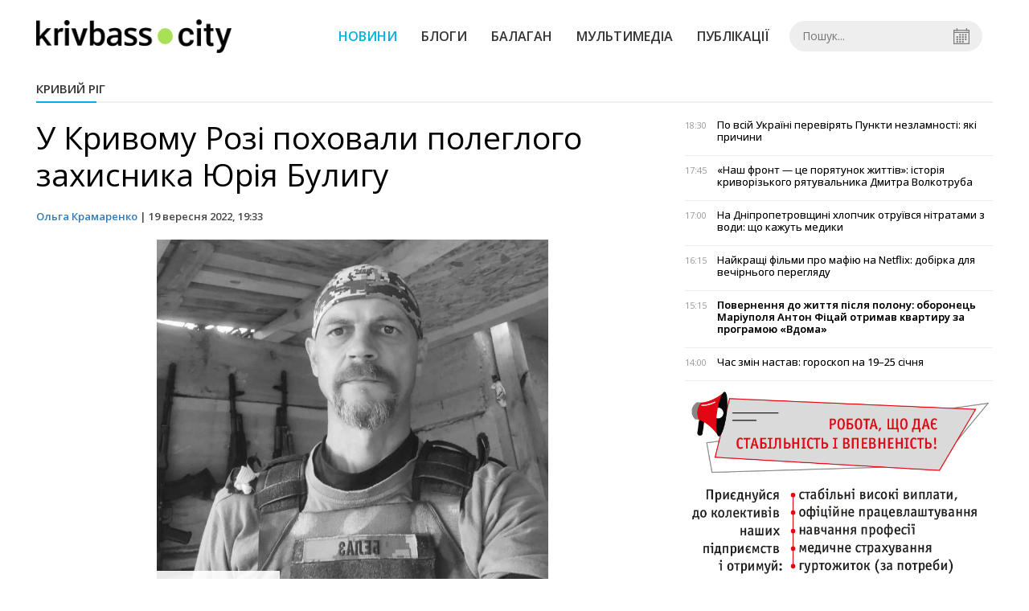

--- FILE ---
content_type: text/html; charset=UTF-8
request_url: https://krivbass.city/news/view/u-krivomu-rozi-pohovali-poleglogo-zahisnika-yuriya-buligu
body_size: 5738
content:
<!DOCTYPE html>
<html lang="uk">
	<head>
		<meta charset="utf-8">
		<meta http-equiv="X-UA-Compatible" content="IE=edge">
		<title>У Кривому Розі поховали полеглого захисника Юрія Булигу | KRIVBASS.CITY</title>
		<meta name="description" content="45-річний військовослужбовець загинув на Харківщині." />
<meta name="keywords" content="" />
<meta property="og:site_name" content="KRIVBASS.CITY" />
<meta property="og:type" content="article" />
<meta name="robots" content="index, follow" />
<meta property="og:description" content="45-річний військовослужбовець загинув на Харківщині." />
<meta name="twitter:description" content="45-річний військовослужбовець загинув на Харківщині." />
<meta itemprop="description" content="45-річний військовослужбовець загинув на Харківщині." />
<meta property="og:title" content="У Кривому Розі поховали полеглого захисника Юрія Булигу" />
<meta name="twitter:title" content="У Кривому Розі поховали полеглого захисника Юрія Булигу" />
<meta itemprop="headline" content="У Кривому Розі поховали полеглого захисника Юрія Булигу" />
<meta property="og:image" content="https://krivbass.city/uploads/news/1200x675/pkdbwthnj1lfdbm7pjpy1rdu02tontrc.jpg" />
<meta name="twitter:image:src" content="https://krivbass.city/uploads/news/1200x675/pkdbwthnj1lfdbm7pjpy1rdu02tontrc.jpg" />
<meta itemprop="image" content="https://krivbass.city/uploads/news/1200x675/pkdbwthnj1lfdbm7pjpy1rdu02tontrc.jpg" />
<meta property="og:url" content="https://krivbass.city/news/view/u-krivomu-rozi-pohovali-poleglogo-zahisnika-yuriya-buligu" />
<link rel="canonical" href="https://krivbass.city/news/view/u-krivomu-rozi-pohovali-poleglogo-zahisnika-yuriya-buligu" />
<script type="application/ld+json">[{"@context":"https:\/\/schema.org","@type":"BreadcrumbList","itemListElement":[{"@type":"ListItem","position":1,"name":"\u0413\u043e\u043b\u043e\u0432\u043d\u0430","item":"https:\/\/krivbass.city\/"},{"@type":"ListItem","position":2,"name":"\u041a\u0440\u0438\u0432\u0438\u0439 \u0420\u0456\u0433","item":"https:\/\/krivbass.city\/news\/krivoj-rog"},{"@type":"ListItem","position":3,"name":"\u0423 \u041a\u0440\u0438\u0432\u043e\u043c\u0443 \u0420\u043e\u0437\u0456 \u043f\u043e\u0445\u043e\u0432\u0430\u043b\u0438 \u043f\u043e\u043b\u0435\u0433\u043b\u043e\u0433\u043e \u0437\u0430\u0445\u0438\u0441\u043d\u0438\u043a\u0430 \u042e\u0440\u0456\u044f \u0411\u0443\u043b\u0438\u0433\u0443","item":"https:\/\/krivbass.city\/news\/view\/u-krivomu-rozi-pohovali-poleglogo-zahisnika-yuriya-buligu"}]},{"@context":"https:\/\/schema.org","@type":"NewsArticle","headline":"\u0423 \u041a\u0440\u0438\u0432\u043e\u043c\u0443 \u0420\u043e\u0437\u0456 \u043f\u043e\u0445\u043e\u0432\u0430\u043b\u0438 \u043f\u043e\u043b\u0435\u0433\u043b\u043e\u0433\u043e \u0437\u0430\u0445\u0438\u0441\u043d\u0438\u043a\u0430 \u042e\u0440\u0456\u044f \u0411\u0443\u043b\u0438\u0433\u0443","name":"\u0423 \u041a\u0440\u0438\u0432\u043e\u043c\u0443 \u0420\u043e\u0437\u0456 \u043f\u043e\u0445\u043e\u0432\u0430\u043b\u0438 \u043f\u043e\u043b\u0435\u0433\u043b\u043e\u0433\u043e \u0437\u0430\u0445\u0438\u0441\u043d\u0438\u043a\u0430 \u042e\u0440\u0456\u044f \u0411\u0443\u043b\u0438\u0433\u0443","datePublished":"2022-09-19 19:33:00","dateModified":"2022-09-19 19:33:00","mainEntityOfPage":{"@type":"WebPage","@id":"https:\/\/krivbass.city\/news\/view\/u-krivomu-rozi-pohovali-poleglogo-zahisnika-yuriya-buligu"},"image":{"@type":"ImageObject","url":"https:\/\/krivbass.city\/uploads\/news\/1200x675\/pkdbwthnj1lfdbm7pjpy1rdu02tontrc.jpg"},"publisher":{"@type":"Organization","name":"KRIVBASS.CITY","logo":{"@type":"ImageObject","url":"https:\/\/krivbass.city\/i\/krivbass.city.png"}},"author":{"@type":"Person","name":"\u041e\u043b\u044c\u0433\u0430 \u041a\u0440\u0430\u043c\u0430\u0440\u0435\u043d\u043a\u043e","image":"https:\/\/krivbass.city\/uploads\/authors\/500x500\/olbqqhyvu68zgfk1.jpg","url":"https:\/\/krivbass.city\/author\/olha-kramarenko"}}]</script>
		<meta name="viewport" content="width=device-width, initial-scale=1">
		<meta property="fb:app_id" content="258446914590926" />
		
		<link rel="prefetch" href="/i/logo_p1.png" />
		<link rel="prefetch" href="/i/logo_p2.png" />
		<link rel="prefetch" href="/i/theater.png?v=1" />
		<link rel="shortcut icon" href="/favicon.ico?v=1" type="image/x-icon"/>
		<link href='https://fonts.googleapis.com/css?family=Open+Sans:400,300,600,700&subset=latin,cyrillic-ext,cyrillic' rel='stylesheet' type='text/css'>
		<link href="/css/style.min.css?v=04062025-1" rel="stylesheet">
		<link href="/feed" rel="alternate" type="application/rss+xml" title="KRIVBASS.CITY" />
			</head>
	<body>

		<div id="fb-root"></div>

				
			<header>
		<div class="header--bottom">
		<div class="container">
				<div class="row">
					<div class="col-xs-12">
						<div class="mrpl-header">
							<div class="mrpl-header__logo">
								<a href="/" title="KRIVBASS.CITY" class="header__logo">
									<span class="logo-part"><img src="/i/logo_p1.png" alt="KRIVBASS.CITY" width="147" height="42"></span>
									<span class="logo-circle-wrapper"><img src="/i/theater.png?v=1" class="logo-circle"></span>
									<span class="logo-part"><img src="/i/logo_p2.png" alt="KRIVBASS.CITY" width="69" height="42"></span>
								</a>
							</div>
							<nav class="navbar navbar-default navbar-menu mrpl-header__navbar">
								<div class="navbar-header">
									<button type="button" class="navbar-toggle collapsed" data-toggle="collapse" data-target="#header-menu" aria-expanded="false">
										<span class="sr-only">Toggle navigation</span>
										<span class="icon-bar"></span>
										<span class="icon-bar"></span>
										<span class="icon-bar"></span>
									</button>
								</div>
								<div class="collapse navbar-collapse mrpl-header__menu" id="header-menu">
									<ul class="nav navbar-nav main-menu">
										<li class="dropdown">
											<div class="mrpl_search topn-search-none">
												<div class="mrpl_search__block">
													<form method="get" action="/search" id="search-form" class="mrpl_search__form">
														<input type="text" name="search" value="" class="mrpl_search__input" placeholder="Пошук..." id="datetimepicker">
														<span class="mrpl_search__calendar" id="calendar"></span> 				
													</form>
												</div>
											</div>
										</li>
										<li class="dropdown" data-uri="/news">
											<a href="/news" title="Новини">Новини</a>
										</li>
										<li class="dropdown" data-uri="/blogs">
											<a href="/blogs" title="Блоги">Блоги </a>
										</li>
										<li class="dropdown" data-uri="/balagan">
											<a href="/news/balagan" title="Балаган">Балаган</a>
										</li>
										<li class="dropdown" data-uri="/foto-video-otchety">
											<a href="/news/foto-video-otchety" title="Мультимедіа">Мультимедіа</a>
										</li>
										<li class="dropdown" data-uri="/publikatsii">
											<a href="/news/publikatsii" title="Публікації">Публікації</a>
										</li>
									</ul>
								</div>
							</nav>
						</div>
					</div>
				</div>
				<div class="header__clear"></div>
			</div>
		</div>
	</header>

<div class="container">
	<div class="row">
		<div class="col-md-12">	
				<div class="heading heading--h4 heading-active heading--no-margin-top" id="heading" data-uri="/krivoj-rog">
					<a href="/news/krivoj-rog" title="Перейти до розділу Кривий Ріг">Кривий Ріг</a>
				</div>
		</div>	
	</div>
</div>
<div class="container">
	<div class="row">
		<div class="col-md-8">
			<div class="main-section">
				<article class="main-section-content news-view">
					<h1 class="title">У Кривому Розі поховали полеглого захисника Юрія Булигу</h1>
					<div class="statistics">
								<a href="/authors/view/olha-kramarenko">Ольга Крамаренко</a> | 
						<span>19 вересня 2022, 19:33</span>
						
					</div>
					<div class="main_image"><img src="/uploads/news/resize/w/750x750/pkdbwthnj1lfdbm7pjpy1rdu02tontrc.jpg" alt="Фото: Новгородківська громада (Facebook)"></div>
					<div class="original_date">2022-09-19 19:33:00</div>
					<div class="text">
						<section class="post-content js-mediator-article">
							<div class="fotorama" data-fit="contain" data-ratio="16/9" data-width="100%" data-allowfullscreen="false">
								<img src="/uploads/news/resize/w/750x750/0qiwuya1svv7r9j3.jpg"  alt="Фото: Новгородківська громада (Facebook)" data-caption="Фото: Новгородківська громада (Facebook)">
							</div>
							<span id="docs-internal-guid-e48a1ffd-7fff-66c7-8041-bdd5a2785a9b"> 
<p dir="ltr" style="line-height:1.38;text-align: justify;background-color:#ffffff;margin-top:0pt;margin-bottom:0pt;"><span style="font-weight: bold;">45-річний військовослужбовець загинув на Харківщині.</span></p><p dir="ltr" style="line-height:1.38;text-align: justify;background-color:#ffffff;margin-top:0pt;margin-bottom:0pt;"><span style="font-weight: bold;"><br></span></p> 
<p dir="ltr" style="line-height:1.38;text-align: justify;background-color:#ffffff;margin-top:0pt;margin-bottom:0pt;"><span>Юрій Булига народився 14 квітня 1977 року у Новгородці на Кіровоградщині. Чоловік закінчив навчання у місцевих школі та училищі, а згодом працював на місцевих підприємствах.</span></p><p dir="ltr" style="line-height:1.38;text-align: justify;background-color:#ffffff;margin-top:0pt;margin-bottom:0pt;"><span><br></span></p> 
<p dir="ltr" style="line-height:1.38;text-align: justify;background-color:#ffffff;margin-top:0pt;margin-bottom:0pt;"><span>Разом із дружиною та сином Юрій жив у Кривому Розі. Він боронив схід України, де й загинув у перші дні вересня. Про втрату розповіли у Новгородківській громаді Кіровоградської області.</span></p><p dir="ltr" style="line-height:1.38;text-align: justify;background-color:#ffffff;margin-top:0pt;margin-bottom:0pt;"><span><br></span></p> 
<p dir="ltr" style="line-height:1.38;text-align: justify;background-color:#ffffff;margin-top:0pt;margin-bottom:0pt;"><span>Воїна поховали на алеї слаби Краматорівського кладовища Кривого Рогу 17 вересня. Редакція медіаплатформи krivbass.city співчуває рідним та близьким загиблого.</span></p><p dir="ltr" style="line-height:1.38;text-align: justify;background-color:#ffffff;margin-top:0pt;margin-bottom:0pt;"><span><br></span></p> 
<p dir="ltr" style="line-height:1.38;text-align: justify;margin-top:0pt;margin-bottom:0pt;"><span>Журналісти krivbass.city збирають дані про полеглих захисників і захисниць із Кривого Рогу. Загальний список загиблих у російсько-українській війні ми публікуємо у спеціальній </span><a href="https://krivbass.city/news/view/kniga-pamyati-krivogo-rogu-imena-zahisnikiv-i-zahisnits-yaki-zaginuli-pid-chas-povnomasshtabnoi-vijni"><span>“Книзі пам’яті”</span></a><span>. Якщо ви маєте інформацію про військовослужбовців, інформації про яких немає у книзі, </span><a href="https://t.me/KrivbassCity2022Bot"><span>напишіть нам</span></a><span>.&nbsp;</span></p> 
						</section>
					</div>
				</article>		
			</div>
			<div class="" style="background-color: #f3f3f3; padding: 30px; text-align: center; margin-bottom: 30px; font-weight: 700;">
				Підпишіться на наш канал <a href="https://t.me/krivbass_city" target="_blank">Telegram</a> та отримуйте тільки найважливіші новини
			</div>
			<div class="tags">
					<a class="tags-link" href="/search?tag=Кривой Рог новости" title="Дивитися все по тегу «Кривой Рог новости»">Кривой Рог новости</a>
					<a class="tags-link" href="/search?tag=кривой рог онлайн" title="Дивитися все по тегу «кривой рог онлайн»">кривой рог онлайн</a>
					<a class="tags-link" href="/search?tag=город" title="Дивитися все по тегу «город»">город</a>
					<a class="tags-link" href="/search?tag=кривбасс сити" title="Дивитися все по тегу «кривбасс сити»">кривбасс сити</a>
					<a class="tags-link" href="/search?tag=krivbasscity" title="Дивитися все по тегу «krivbasscity»">krivbasscity</a>
					<a class="tags-link" href="/search?tag=сайт кривбасс сити" title="Дивитися все по тегу «сайт кривбасс сити»">сайт кривбасс сити</a>
					<a class="tags-link" href="/search?tag=новости Кривого Рога" title="Дивитися все по тегу «новости Кривого Рога»">новости Кривого Рога</a>
					<a class="tags-link" href="/search?tag=новости кривой рог" title="Дивитися все по тегу «новости кривой рог»">новости кривой рог</a>
					<a class="tags-link" href="/search?tag=кривий ріг новини" title="Дивитися все по тегу «кривий ріг новини»">кривий ріг новини</a>
					<a class="tags-link" href="/search?tag=новини кривий ріг" title="Дивитися все по тегу «новини кривий ріг»">новини кривий ріг</a>
					<a class="tags-link" href="/search?tag=Кривий Ріг" title="Дивитися все по тегу «Кривий Ріг»">Кривий Ріг</a>
					<a class="tags-link" href="/search?tag=новини кривого рогу" title="Дивитися все по тегу «новини кривого рогу»">новини кривого рогу</a>
					<a class="tags-link" href="/search?tag=війна" title="Дивитися все по тегу «війна»">війна</a>
					<a class="tags-link" href="/search?tag=война" title="Дивитися все по тегу «война»">война</a>
					<a class="tags-link" href="/search?tag=рф" title="Дивитися все по тегу «рф»">рф</a>
					<a class="tags-link" href="/search?tag=росія" title="Дивитися все по тегу «росія»">росія</a>
					<a class="tags-link" href="/search?tag=Россия" title="Дивитися все по тегу «Россия»">Россия</a>
					<a class="tags-link" href="/search?tag=смерть" title="Дивитися все по тегу «смерть»">смерть</a>
					<a class="tags-link" href="/search?tag=загибель" title="Дивитися все по тегу «загибель»">загибель</a>
					<a class="tags-link" href="/search?tag=погибель" title="Дивитися все по тегу «погибель»">погибель</a>
					<a class="tags-link" href="/search?tag=військовослужбовець" title="Дивитися все по тегу «військовослужбовець»">військовослужбовець</a>
					<a class="tags-link" href="/search?tag=военнослужащий" title="Дивитися все по тегу «военнослужащий»">военнослужащий</a>
			</div>
			<div class="row social-share">
				<div class="col-md-12">
					<input type="image" src="/i/fb.png" class="share-btn share rounded" data-type="fb">
					<input type="image" src="/i/tw.png" class="share-btn share rounded" data-type="tw">
					<input type="image" src="/i/in.png" class="share-btn share rounded" data-type="in">
				</div>
				<div class="col-md-12">
					<h4 class="heading heading--h4" style="margin-top: 20px;">Коментарі</h4>
					<div class="col-md-12 col-sm-12 col-xs-12 comments">
						<div class="fb-comments" data-href="https://krivbass.city/news/view/u-krivomu-rozi-pohovali-poleglogo-zahisnika-yuriya-buligu" data-numposts="5" data-width="100%"></div>
					</div>
				</div>
			</div>
		</div>
		<div class="col-sm-12 col-md-4">
			<div id="placeFeed" data-length="30"></div>
		</div>
	</div>
	<div id="placeRelated" data-category="15" data-uri="38061"></div>			
	<div id="placePhotoVideo"></div>		
</div>
		
		<div class="container-fluid footer">
			<div class="container">
				<div class="row top-footer">
					<!--<div class="col-md-2">
						<p class="footer-title">Приложение</p>
						<ul class="footer-list">
							<li><a href="#"><i class="icon-apple"></i>iOS</a></li>
							<li><a target="_blank" href="https://play.google.com/store/apps/details?id=city.krivbass&hl=ru"><i class="icon-android"></i>Android</a></li>
						</ul>
					</div>-->
					<div class="col-md-4">
						<p class="footer-title">KRIVBASS.CITY</p>
						<ul class="footer-list">
							<li><a href="/about">Про проєкт</a></li>
							<li><a href="/contacts">Контакти</a></li>
							<li><a href="/authors">Автори проєкту</a></li>
							<li><a href="/redaktsijna-politika">Редакційна політика</a></li>
						</ul>
					</div>
					<div class="col-md-8">
						<p class="footer-title">Ми в соцмережах</p>
						<div class="col-md-6">
							<ul class="footer-list">
								<li><a href="https://www.facebook.com/krivbass.city" target="_blank" rel="nofollow"><i class="icon-fb"></i>Facebook</a></li>
								<li><a href="https://twitter.com/KRIVBASSCITY" target="_blank" rel="nofollow"><i class="icon-twitter"></i>Twitter</a></li>
								<li><a href="https://www.instagram.com/krivbass.city_news" target="_blank" rel="nofollow"><i class="icon-inst" style="background-image: url(/i/icons/instagram.svg)"></i>Instagram</a></li>
							</ul>
						</div>
						<div class="col-md-6">
							<ul class="footer-list">
								<li><a href="/feed"><i class="icon-rss"></i>RSS</a></li>
								<li><a href="https://t.me/krivbass_city" target="_blank" rel="nofollow"><i class="icon-telegram"></i>Telegram</a></li>
								<li><a href="https://www.youtube.com/channel/UCpn1l7jctOLrfUqm_jpFhbg" target="_blank" rel="nofollow"><i class="icon-inst"></i>Youtube</a></li>
							</ul>
						</div>
					</div>
				</div>
				<div class="row bottom-footer">
				<div class="col-md-12">© 2026 All rights reserved </div>
				</div>
			</div>
		</div>

		<!-- script section -->
		<script src="//ajax.googleapis.com/ajax/libs/jquery/1.11.1/jquery.min.js"></script>
		<script>window.jQuery || document.write('<script src="/js/jquery.min.js"><\/script>')</script>
		<script src="/js/modal.js"></script>
		<script src="/js/main.min.js?v=19-09-2023-1"></script>
		<script src="/js/share.js"></script><script src="/js/polyfill.js"></script><script src="/js/oraclum.js"></script><script src="/js/krivbass_follow.js"></script>
		<!-- Google tag (gtag.js) -->
		<script async src="https://www.googletagmanager.com/gtag/js?id=G-0Q1Z8XDDYB"></script>
		<script>
			window.dataLayer = window.dataLayer || [];
			function gtag(){dataLayer.push(arguments);}
			gtag('js', new Date());
			gtag('config', 'G-0Q1Z8XDDYB');
		</script>

		<!-- Facebook Pixel Code -->
		<script>
			!function(f,b,e,v,n,t,s)
			{if(f.fbq)return;n=f.fbq=function(){n.callMethod?
			n.callMethod.apply(n,arguments):n.queue.push(arguments)};
			if(!f._fbq)f._fbq=n;n.push=n;n.loaded=!0;n.version='2.0';
			n.queue=[];t=b.createElement(e);t.async=!0;
			t.src=v;s=b.getElementsByTagName(e)[0];
			s.parentNode.insertBefore(t,s)}(window, document,'script',
			'https://connect.facebook.net/en_US/fbevents.js');
			fbq('init', '701154960247089');
			fbq('track', 'PageView');
		</script>
		<noscript>
			<img height="1" width="1" style="display:none"
			src="https://www.facebook.com/tr?id=701154960247089&ev=PageView&noscript=1"/>
		</noscript>
		<!-- End Facebook Pixel Code -->

		<script>
			(function(d, s, id) {
				var js, fjs = d.getElementsByTagName(s)[0];
				if (d.getElementById(id)) return;
				js = d.createElement(s); js.id = id;
				js.src = "//connect.facebook.net/ru_RU/sdk.js#xfbml=1&version=v2.10&appId=258446914590926";
				fjs.parentNode.insertBefore(js, fjs);
			}(document, 'script', 'facebook-jssdk'));
		</script>

		<script async src="https://pagead2.googlesyndication.com/pagead/js/adsbygoogle.js?client=ca-pub-5719744680709550" crossorigin="anonymous"></script>
	<script defer src="https://static.cloudflareinsights.com/beacon.min.js/vcd15cbe7772f49c399c6a5babf22c1241717689176015" integrity="sha512-ZpsOmlRQV6y907TI0dKBHq9Md29nnaEIPlkf84rnaERnq6zvWvPUqr2ft8M1aS28oN72PdrCzSjY4U6VaAw1EQ==" data-cf-beacon='{"version":"2024.11.0","token":"817063d1f5a94718a3eb91284b101581","r":1,"server_timing":{"name":{"cfCacheStatus":true,"cfEdge":true,"cfExtPri":true,"cfL4":true,"cfOrigin":true,"cfSpeedBrain":true},"location_startswith":null}}' crossorigin="anonymous"></script>
</body>
</html>


--- FILE ---
content_type: text/html; charset=UTF-8
request_url: https://krivbass.city/news/get_feed/30
body_size: 3928
content:
<ul class="newsfeed short">
			<li class="newsfeed__item">
				
				<span class="newsfeed__item__date"> 18:30</span>
				<a href="/news/view/po-vsij-ukraini-pereviryat-punkti-nezlamnosti-yaki-prichini" title="По всій Україні перевірять Пункти незламності: які причини" class="newsfeed__item__title" data-category="politika">По всій Україні перевірять Пункти незламності: які причини
				<span class="newsfeed__item__icons">
					
					<span class="glyphicon glyphicon-camera" aria-hidden="true"></span>
				</span>
				</a> 	
			</li>
			<li class="newsfeed__item">
				
				<span class="newsfeed__item__date"> 17:45</span>
				<a href="/news/view/nash-front-tse-poryatunok-zhittiv-istoriya-krivorizkogo-ryatuvalnika-dmitra-volkotruba" title="«Наш фронт — це порятунок життів»: історія криворізького рятувальника Дмитра Волкотруба" class="newsfeed__item__title" data-category="krivoj-rog">«Наш фронт — це порятунок життів»: історія криворізького рятувальника Дмитра Волкотруба
				<span class="newsfeed__item__icons">
					
					<span class="glyphicon glyphicon-camera" aria-hidden="true"></span>
				</span>
				</a> 	
			</li>
			<li class="newsfeed__item">
				
				<span class="newsfeed__item__date"> 17:00</span>
				<a href="/news/view/na-dnipropetrovshhini-hlopchik-otruivsya-nitratami-z-vodi-shho-kazhut-mediki" title="На Дніпропетровщині хлопчик отруївся нітратами з води: що кажуть медики" class="newsfeed__item__title" data-category="oblast">На Дніпропетровщині хлопчик отруївся нітратами з води: що кажуть медики
				<span class="newsfeed__item__icons">
					
					<span class="glyphicon glyphicon-camera" aria-hidden="true"></span>
				</span>
				</a> 	
			</li>
			<li class="newsfeed__item">
				
				<span class="newsfeed__item__date"> 16:15</span>
				<a href="/news/view/najkrashhi-filmi-pro-mafiyu-na-netflix-dobirka-dlya-vechirnogo-pereglyadu" title="Найкращі фільми про мафію на Netflix: добірка для вечірнього перегляду" class="newsfeed__item__title" data-category="shirokovskie-vesti">Найкращі фільми про мафію на Netflix: добірка для вечірнього перегляду
				<span class="newsfeed__item__icons">
					
					<span class="glyphicon glyphicon-camera" aria-hidden="true"></span>
				</span>
				</a> 	
			</li>
			<li class="newsfeed__item">
				
				<span class="newsfeed__item__date"> 15:15</span>
				<a href="/news/view/povernennya-do-zhittya-pislya-polonu-oboronets-mariupolya-anton-fitsaj-otrimav-kvartiru-za-programoyu-vdoma" title="Повернення до життя після полону: оборонець Маріуполя Антон Фіцай отримав квартиру за програмою «Вдома»" class="newsfeed__item__title" data-category="publikatsii">Повернення до життя після полону: оборонець Маріуполя Антон Фіцай отримав квартиру за програмою «Вдома»
				<span class="newsfeed__item__icons">
					
					<span class="glyphicon glyphicon-camera" aria-hidden="true"></span>
				</span>
				</a> 	
			</li>
			<li class="newsfeed__item">
				
				<span class="newsfeed__item__date"> 14:00</span>
				<a href="/news/view/chas-zmin-nastav-goroskop-na-19-25-sichnya" title="Час змін настав: гороскоп на 19–25 січня" class="newsfeed__item__title" data-category="balagan">Час змін настав: гороскоп на 19–25 січня
				<span class="newsfeed__item__icons">
					
					<span class="glyphicon glyphicon-camera" aria-hidden="true"></span>
				</span>
				</a> 	
			</li>
				<li class="text-center" style="padding-bottom:15px">
					<a href="https://metinvest.work" title="Робота в Метінвест">
						<img src="/i/banners/rabota-mart1.png" width="100%" style="aspect-ratio: 6/5;" aria-hidden="true" alt="Робота в Метінвест">
					</a>
				</li>
			<li class="newsfeed__item">
				
				<span class="newsfeed__item__date"> 12:30</span>
				<a href="/news/view/yak-vizhiti-u-bagatopoverhivtsi-bez-svitla-vodi-j-opalennya-poradi-dlya-krivorizhtsiv" title="Як вижити у багатоповерхівці без світла, води й опалення: поради для криворіжців" class="newsfeed__item__title" data-category="krivoj-rog">Як вижити у багатоповерхівці без світла, води й опалення: поради для криворіжців
				<span class="newsfeed__item__icons">
					
					<span class="glyphicon glyphicon-camera" aria-hidden="true"></span>
				</span>
				</a> 	
			</li>
			<li class="newsfeed__item">
				
				<span class="newsfeed__item__date"> 11:45</span>
				<a href="/news/view/ukrzaliznitsya-zminyue-grafik-dlya-ponad-100-poizdiv-shho-zminitsya-dlya-krivorizhtsiv-z-22-sichnya-2026" title="Укрзалізниця оновлює графіки для понад 100 поїздів: що зміниться для криворіжців з 22 січня " class="newsfeed__item__title" data-category="shirokovskie-vesti">Укрзалізниця оновлює графіки для понад 100 поїздів: що зміниться для криворіжців з 22 січня 
				<span class="newsfeed__item__icons">
					
					<span class="glyphicon glyphicon-camera" aria-hidden="true"></span>
				</span>
				</a> 	
			</li>
			<li class="newsfeed__item">
				
				<span class="newsfeed__item__date"> 11:00</span>
				<a href="/news/view/veterani-zmagayutsya-razom-iz-rodinami-startuvav-novij-sezon-veterans-family-games" title="Ветерани змагаються разом із родинами: стартував новий сезон Veterans Family Games" class="newsfeed__item__title" data-category="krivoj-rog">Ветерани змагаються разом із родинами: стартував новий сезон Veterans Family Games
				<span class="newsfeed__item__icons">
					
					<span class="glyphicon glyphicon-camera" aria-hidden="true"></span>
				</span>
				</a> 	
			</li>
			<li class="newsfeed__item">
				
				<span class="newsfeed__item__date"> 10:00</span>
				<a href="/news/view/vidteper-dopomoga-blizhche-gromada-krivorizhzhya-popovnilasya-spetsialnim-avto" title="Відтепер допомога ближче: громада Криворіжжя поповнилася спеціальним авто" class="newsfeed__item__title" data-category="krivoj-rog">Відтепер допомога ближче: громада Криворіжжя поповнилася спеціальним авто
				<span class="newsfeed__item__icons">
					
					<span class="glyphicon glyphicon-camera" aria-hidden="true"></span>
				</span>
				</a> 	
			</li>
			<li class="newsfeed__item">
				
				<span class="newsfeed__item__date"> 09:15</span>
				<a href="/news/view/proekt-metinvestu-iz-zaluchennya-talanovitoi-molodi-stav-peremozhtsem-premii-hr-brand-ukraina" title="Проєкт Метінвесту із залучення талановитої молоді став переможцем премії HR Brand Україна" class="newsfeed__item__title" data-category="publikatsii">Проєкт Метінвесту із залучення талановитої молоді став переможцем премії HR Brand Україна
				<span class="newsfeed__item__icons">
					
					<span class="glyphicon glyphicon-camera" aria-hidden="true"></span>
				</span>
				</a> 	
			</li>
			<li class="newsfeed__item">
				
				<span class="newsfeed__item__date"> 08:45</span>
				<a href="/news/view/planovi-vidklyuchennya-svitla-na-krivorizhzhi-dati-sichnya-ta-adresi" title="Планові відключення світла на Криворіжжі: дати січня та адреси" class="newsfeed__item__title" data-category="krivoj-rog">Планові відключення світла на Криворіжжі: дати січня та адреси
				<span class="newsfeed__item__icons">
					
					<span class="glyphicon glyphicon-camera" aria-hidden="true"></span>
				</span>
				</a> 	
			</li>
			<li class="newsfeed__item">
				
				<span class="newsfeed__item__date"> 08:25</span>
				<a href="/news/view/pershe-posvidchennya-vodiya-ne-nadsilayut-onlajn-krivorizhtsiv-zasterigayut-vid-fejkovih-servisiv" title="Перше посвідчення водія не надсилають онлайн: криворіжців застерігають від фейкових сервісів" class="newsfeed__item__title" data-category="shirokovskie-vesti">Перше посвідчення водія не надсилають онлайн: криворіжців застерігають від фейкових сервісів
				<span class="newsfeed__item__icons">
					
					<span class="glyphicon glyphicon-camera" aria-hidden="true"></span>
				</span>
				</a> 	
			</li>
			<li class="newsfeed__item">
				
				<span class="newsfeed__item__date"> 08:00</span>
				<a href="/news/view/armiya-rf-obstrilyala-gromadu-krivorizhzhya-e-rujnuvannya" title="Армія рф обстріляла громаду Криворіжжя: є руйнування" class="newsfeed__item__title" data-category="krivoj-rog">Армія рф обстріляла громаду Криворіжжя: є руйнування
				<span class="newsfeed__item__icons">
					
					<span class="glyphicon glyphicon-camera" aria-hidden="true"></span>
				</span>
				</a> 	
			</li>
			<li class="newsfeed__item">
				
				<span class="newsfeed__item__date"> 07:30</span>
				<a href="/news/view/yak-spatifilum-dopomagae-zaluchati-pozitiv-u-dim" title="Як спатіфілум допомагає залучати позитив у дім" class="newsfeed__item__title" data-category="balagan">Як спатіфілум допомагає залучати позитив у дім
				<span class="newsfeed__item__icons">
					
					<span class="glyphicon glyphicon-camera" aria-hidden="true"></span>
				</span>
				</a> 	
			</li>
			<li class="newsfeed__item newsfeed__item--day">
				<span>18 січня</span>
			</li>
			<li class="newsfeed__item">
				
				<span class="newsfeed__item__date"> 20:45</span>
				<a href="/news/view/sichen-ne-zhartue-krainu-chekayut-silni-morozi" title="Січень не жартує: країну чекають сильні морози" class="newsfeed__item__title" data-category="ukraina">Січень не жартує: країну чекають сильні морози
				<span class="newsfeed__item__icons">
					
					<span class="glyphicon glyphicon-camera" aria-hidden="true"></span>
				</span>
				</a> 	
			</li>
			<li class="newsfeed__item">
				
				<span class="newsfeed__item__date"> 19:55</span>
				<a href="/news/view/grafiki-vidklyuchen-u-krivomu-rozi-chi-bude-svitlo-19-sichnya" title="Графіки відключень у Кривому Розі: чи буде світло 19 січня" class="newsfeed__item__title" data-category="krivoj-rog">Графіки відключень у Кривому Розі: чи буде світло 19 січня
				<span class="newsfeed__item__icons">
					
					<span class="glyphicon glyphicon-camera" aria-hidden="true"></span>
				</span>
				</a> 	
			</li>
			<li class="newsfeed__item">
				
				<span class="newsfeed__item__date"> 18:45</span>
				<a href="/news/view/krivij-rig-19-sichnya-shho-chekati-vid-pogodi" title="Кривий Ріг 19 січня: що чекати від погоди" class="newsfeed__item__title" data-category="krivoj-rog">Кривий Ріг 19 січня: що чекати від погоди
				<span class="newsfeed__item__icons">
					
					<span class="glyphicon glyphicon-camera" aria-hidden="true"></span>
				</span>
				</a> 	
			</li>
			<li class="newsfeed__item">
				
				<span class="newsfeed__item__date"> 17:33</span>
				<a href="/news/view/v-ukraini-ofitsijno-dozvolili-mnozhinne-gromadyanstvo-shho-zminitsya-dlya-krivorizhtsiv" title="В Україні офіційно дозволили множинне громадянство: що зміниться для криворіжців" class="newsfeed__item__title" data-category="politika">В Україні офіційно дозволили множинне громадянство: що зміниться для криворіжців
				<span class="newsfeed__item__icons">
					
					<span class="glyphicon glyphicon-camera" aria-hidden="true"></span>
				</span>
				</a> 	
			</li>
			<li class="newsfeed__item">
				
				<span class="newsfeed__item__date"> 16:42</span>
				<a href="/news/view/sbu-vikrila-golovu-vlk-na-dnipropetrovshhini-u-nei-znajshli-ponad-300-tisyach-dolariv-habariv" title="СБУ викрила голову ВЛК на Дніпропетровщині: у неї знайшли понад 300 тисяч доларів хабарів" class="newsfeed__item__title" data-category="oblast">СБУ викрила голову ВЛК на Дніпропетровщині: у неї знайшли понад 300 тисяч доларів хабарів
				<span class="newsfeed__item__icons">
					
					<span class="glyphicon glyphicon-camera" aria-hidden="true"></span>
				</span>
				</a> 	
			</li>
			<li class="newsfeed__item">
				
				<span class="newsfeed__item__date"> 15:39</span>
				<a href="/news/view/dnipropetrovshhina-u-snigu-ta-morozi-prosti-sposobi-pidtrimati-nashih-pernatih-susidiv" title="Дніпропетровщина у снігу та морозі: прості способи підтримати наших пернатих сусідів" class="newsfeed__item__title" data-category="oblast">Дніпропетровщина у снігу та морозі: прості способи підтримати наших пернатих сусідів
				<span class="newsfeed__item__icons">
					<span class="glyphicon glyphicon-play" aria-hidden="true"></span>
					<span class="glyphicon glyphicon-camera" aria-hidden="true"></span>
				</span>
				</a> 	
			</li>
			<li class="newsfeed__item">
				
				<span class="newsfeed__item__date"> 14:37</span>
				<a href="/news/view/monitoring-yakosti-pitnoi-vodi-na-krivorizhzhi-majzhe-polovina-prob-ne-vidpovidae-normativam" title="Моніторинг якості питної води: на Криворіжжі майже половина проб не відповідає нормативам" class="newsfeed__item__title" data-category="krivoj-rog">Моніторинг якості питної води: на Криворіжжі майже половина проб не відповідає нормативам
				<span class="newsfeed__item__icons">
					
					<span class="glyphicon glyphicon-camera" aria-hidden="true"></span>
				</span>
				</a> 	
			</li>
			<li class="newsfeed__item">
				
				<span class="newsfeed__item__date"> 13:45</span>
				<a href="/news/view/chomu-svitlo-e-ne-u-vsih-odnakovo-poyasnennya-fahivtsiv-yasno" title="Чому світло є не у всіх однаково: пояснення фахівців YASNO" class="newsfeed__item__title" data-category="ukraina">Чому світло є не у всіх однаково: пояснення фахівців YASNO
				<span class="newsfeed__item__icons">
					
					<span class="glyphicon glyphicon-camera" aria-hidden="true"></span>
				</span>
				</a> 	
			</li>
			<li class="newsfeed__item">
				
				<span class="newsfeed__item__date"> 12:36</span>
				<a href="/news/view/fahivtsi-arselormittal-krivij-rig-zaproshuyut-na-yarmarok-vakansij-kudi-zvertatisya" title="Фахівці «АрселорМіттал Кривий Ріг» запрошують на ярмарок вакансій: куди звертатися" class="newsfeed__item__title" data-category="vakansii">Фахівці «АрселорМіттал Кривий Ріг» запрошують на ярмарок вакансій: куди звертатися
				<span class="newsfeed__item__icons">
					
					<span class="glyphicon glyphicon-camera" aria-hidden="true"></span>
				</span>
				</a> 	
			</li>
			<li class="newsfeed__item">
				
				<span class="newsfeed__item__date"> 11:44</span>
				<a href="/news/view/morozi-diktuyut-pravila-gromadi-dnipropetrovshhini-samostijno-viznachatimut-format-navchannya" title="Морози диктують правила: громади Дніпропетровщини самостійно визначатимуть формат навчання" class="newsfeed__item__title" data-category="oblast">Морози диктують правила: громади Дніпропетровщини самостійно визначатимуть формат навчання
				<span class="newsfeed__item__icons">
					
					<span class="glyphicon glyphicon-camera" aria-hidden="true"></span>
				</span>
				</a> 	
			</li>
			<li class="newsfeed__item">
				
				<span class="newsfeed__item__date"> 10:41</span>
				<a href="/news/view/menshe-zvitnosti-bilshe-chasu-na-vidnovlennya-pratsivnikiv-forbes-visvitliv-najuspishnishi-hrminuspraktiki-metinvestu" title="Менше звітності, більше часу на відновлення працівників: Forbes висвітлив найуспішніші HR-практики Метінвесту" class="newsfeed__item__title" data-category="ukraina">Менше звітності, більше часу на відновлення працівників: Forbes висвітлив найуспішніші HR-практики Метінвесту
				<span class="newsfeed__item__icons">
					
					<span class="glyphicon glyphicon-camera" aria-hidden="true"></span>
				</span>
				</a> 	
			</li>
			<li class="newsfeed__item">
				
				<span class="newsfeed__item__date"> 09:35</span>
				<a href="/news/view/murali-u-krivomu-rozi-vid-amatorskogo-mistetstva-do-chitkih-pravil-i-novih-trendiv" title="Мурали у Кривому Розі: від аматорського мистецтва до чітких правил і нових трендів" class="newsfeed__item__title" data-category="krivoj-rog">Мурали у Кривому Розі: від аматорського мистецтва до чітких правил і нових трендів
				<span class="newsfeed__item__icons">
					<span class="glyphicon glyphicon-play" aria-hidden="true"></span>
					<span class="glyphicon glyphicon-camera" aria-hidden="true"></span>
				</span>
				</a> 	
			</li>
			<li class="newsfeed__item">
				
				<span class="newsfeed__item__date"> 08:30</span>
				<a href="/news/view/nikopolshhina-ta-sinelnikovshhina-znovu-postrazhdali-vid-atak-rosiyan-shho-vidomo-pro-naslidki" title="Нікопольщина та Синельниковщина знову постраждали від атак росіян: що відомо про наслідки" class="newsfeed__item__title" data-category="oblast">Нікопольщина та Синельниковщина знову постраждали від атак росіян: що відомо про наслідки
				<span class="newsfeed__item__icons">
					
					<span class="glyphicon glyphicon-camera" aria-hidden="true"></span>
				</span>
				</a> 	
			</li>
			<li class="newsfeed__item">
				
				<span class="newsfeed__item__date"> 07:45</span>
				<a href="/news/view/son-pri-plyus10-yak-ne-zamerznuti-i-dobre-vispatisya" title="Сон при +10: як не замерзнути і добре виспатися" class="newsfeed__item__title" data-category="balagan">Сон при +10: як не замерзнути і добре виспатися
				<span class="newsfeed__item__icons">
					
					<span class="glyphicon glyphicon-camera" aria-hidden="true"></span>
				</span>
				</a> 	
			</li>
			<li class="newsfeed__item newsfeed__item--day">
				<span>17 січня</span>
			</li>
			<li class="newsfeed__item">
				
				<span class="newsfeed__item__date"> 20:00</span>
				<a href="/news/view/vidklyuchennya-svitla-u-krivomu-rozi-18-sichnya-grafiki-vid-fahivtsiv-dtek" title="Відключення світла у Кривому Розі 18 січня: ГРАФІКИ від фахівців ДТЕК" class="newsfeed__item__title" data-category="krivoj-rog">Відключення світла у Кривому Розі 18 січня: ГРАФІКИ від фахівців ДТЕК
				<span class="newsfeed__item__icons">
					
					<span class="glyphicon glyphicon-camera" aria-hidden="true"></span>
				</span>
				</a> 	
			</li>
</ul>
<div class="text-center newsfeed__btn__wrap"><a href="/news" class="btn newsfeed__btn" title="Подивитися всі новини">Всі новини</a></div>


--- FILE ---
content_type: text/html; charset=UTF-8
request_url: https://krivbass.city/news/get_related/15/38061
body_size: 791
content:
<div class="row read_more best-video">
	<div class="col-md-12">
		<h4 class="heading heading--h4">Читайте також</h4>
	</div>
		<div class="col-md-2 col-sm-4 col-xs-6 fv-block">
			<a href="/news/view/nash-front-tse-poryatunok-zhittiv-istoriya-krivorizkogo-ryatuvalnika-dmitra-volkotruba" class="fv_content" title="«Наш фронт — це порятунок життів»: історія криворізького рятувальника Дмитра Волкотруба">
				<div class="img" style="background-image: url(/uploads/news/225x180/wmgnanbdcp81zmkznhlmlsi0fhgjgald.jpg)" data-toggle="tooltip" data-placement="bottom" title="">
				</div>
				<div class="text">«Наш фронт — це порятунок життів»: історія криворізького рятувальника Дмитра Волкотруба</div>
			</a>
		</div>
		<div class="col-md-2 col-sm-4 col-xs-6 fv-block">
			<a href="/news/view/armiya-rf-obstrilyala-gromadu-krivorizhzhya-e-rujnuvannya" class="fv_content" title="Армія рф обстріляла громаду Криворіжжя: є руйнування">
				<div class="img" style="background-image: url(/uploads/news/225x180/imqzj9tifphj350ptvwgasvjhmnxe4pw.jpg)" data-toggle="tooltip" data-placement="bottom" title="Фото пресслужби Дніпропетровської ОВА">
				</div>
				<div class="text">Армія рф обстріляла громаду Криворіжжя: є руйнування</div>
			</a>
		</div>
		<div class="col-md-2 col-sm-4 col-xs-6 fv-block">
			<a href="/news/view/grafiki-vidklyuchen-u-krivomu-rozi-chi-bude-svitlo-19-sichnya" class="fv_content" title="Графіки відключень у Кривому Розі: чи буде світло 19 січня">
				<div class="img" style="background-image: url(/uploads/news/225x180/bwifvgokt1cj8tmnxx2wgfjfz6qezlvl.jpg)" data-toggle="tooltip" data-placement="bottom" title="Фото krivbass.city">
				</div>
				<div class="text">Графіки відключень у Кривому Розі: чи буде світло 19 січня</div>
			</a>
		</div>
		<div class="col-md-2 col-sm-4 col-xs-6 fv-block">
			<a href="/news/view/krivorizkij-vikend-yak-provesti-chas-z-ridnimi-17-ta-18-sichnya-v-misti" class="fv_content" title="Криворізький вікенд: як провести час з рідними 17 та 18 січня в місті">
				<div class="img" style="background-image: url(/uploads/news/225x180/kyittpfn60jpcdhkudcqr3ow3y7qbecm.jpeg)" data-toggle="tooltip" data-placement="bottom" title="фото редакції krivbass.city">
				</div>
				<div class="text">Криворізький вікенд: як провести час з рідними 17 та 18 січня в місті</div>
			</a>
		</div>
		<div class="col-md-2 col-sm-4 col-xs-6 fv-block">
			<a href="/news/view/zhorstkij-rezhim-ekonomii-u-krivomu-rozi-yaki-obmezhennya-chekayut-na-mistyan-1" class="fv_content" title="Жорсткий режим економії у Кривому Розі: які обмеження чекають на містян">
				<div class="img" style="background-image: url(/uploads/news/225x180/fx4ir6qzbtydkh0cdagnqyhzhooypude.jpg)" data-toggle="tooltip" data-placement="bottom" title="фото редакції krivbass.city">
				</div>
				<div class="text">Жорсткий режим економії у Кривому Розі: які обмеження чекають на містян</div>
			</a>
		</div>
		<div class="col-md-2 col-sm-4 col-xs-6 fv-block">
			<a href="/news/view/u-krivomu-rozi-vidkrili-memorial-na-chest-poleglogo-zahisnika-eduarda-chuprini" class="fv_content" title="У Кривому Розі відкрили меморіал на честь полеглого Захисника Едуарда Чуприни">
				<div class="img" style="background-image: url(/uploads/news/225x180/4yfol4nierxvja4afoyvyrrkuk1kydh2.jpg)" data-toggle="tooltip" data-placement="bottom" title="Фото спільноти &quot;Покровський район місто Кривий Ріг&quot;">
				</div>
				<div class="text">У Кривому Розі відкрили меморіал на честь полеглого Захисника Едуарда Чуприни</div>
			</a>
		</div>
</div>

--- FILE ---
content_type: text/html; charset=utf-8
request_url: https://www.google.com/recaptcha/api2/aframe
body_size: 268
content:
<!DOCTYPE HTML><html><head><meta http-equiv="content-type" content="text/html; charset=UTF-8"></head><body><script nonce="pQZkwG0DOfhd1mqLSFv95w">/** Anti-fraud and anti-abuse applications only. See google.com/recaptcha */ try{var clients={'sodar':'https://pagead2.googlesyndication.com/pagead/sodar?'};window.addEventListener("message",function(a){try{if(a.source===window.parent){var b=JSON.parse(a.data);var c=clients[b['id']];if(c){var d=document.createElement('img');d.src=c+b['params']+'&rc='+(localStorage.getItem("rc::a")?sessionStorage.getItem("rc::b"):"");window.document.body.appendChild(d);sessionStorage.setItem("rc::e",parseInt(sessionStorage.getItem("rc::e")||0)+1);localStorage.setItem("rc::h",'1768842215788');}}}catch(b){}});window.parent.postMessage("_grecaptcha_ready", "*");}catch(b){}</script></body></html>